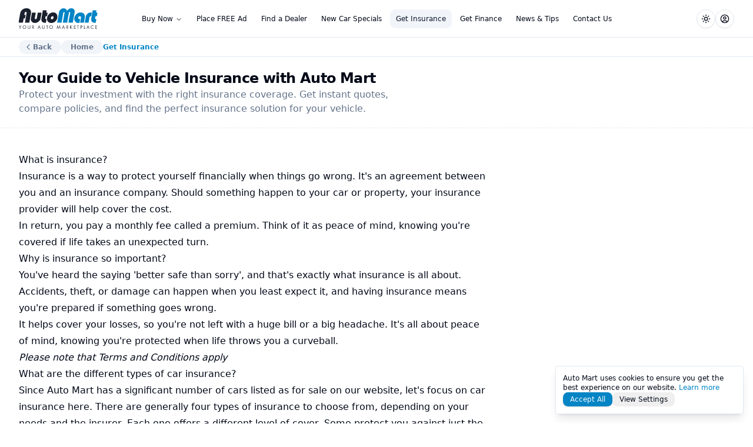

--- FILE ---
content_type: text/html; charset=utf-8
request_url: https://www.automart.co.za/get-insurance
body_size: 17748
content:
<!DOCTYPE html><html lang="en" class="scroll-smooth"><head><meta charSet="utf-8"/><meta name="viewport" content="width=device-width, initial-scale=1"/><meta name="viewport" content="width=device-width, initial-scale=1"/><link rel="stylesheet" href="/_next/static/css/d7b452e5ebc9975f.css" data-precedence="next"/><link rel="stylesheet" href="/_next/static/css/69ad23ec3fd7e004.css" data-precedence="next"/><link rel="preload" as="script" fetchPriority="low" href="/_next/static/chunks/webpack-c69f4e143e4a284f.js"/><script src="/_next/static/chunks/4bd1b696-100b9d70ed4e49c1.js" async=""></script><script src="/_next/static/chunks/1255-c3eac4a11d392a0d.js" async=""></script><script src="/_next/static/chunks/main-app-4dc31a6503970fda.js" async=""></script><script src="/_next/static/chunks/4315-cde329525aaaf3a9.js" async=""></script><script src="/_next/static/chunks/2619-2513e7c69c182d93.js" async=""></script><script src="/_next/static/chunks/464-b4902ed2b7c744cd.js" async=""></script><script src="/_next/static/chunks/7243-637f5774f15f058a.js" async=""></script><script src="/_next/static/chunks/3750-63342188ff949025.js" async=""></script><script src="/_next/static/chunks/7856-a45989e356b6826e.js" async=""></script><script src="/_next/static/chunks/2907-ebf62c21d856476a.js" async=""></script><script src="/_next/static/chunks/3214-19d6f6b5b34c9a20.js" async=""></script><script src="/_next/static/chunks/app/layout-76a264cd8cd97769.js" async=""></script><script src="/_next/static/chunks/app/error-c6333e0ecebdce7d.js" async=""></script><script src="/_next/static/chunks/1356-f846c37e7e0730b9.js" async=""></script><script src="/_next/static/chunks/5376-04a3d57f5f04927f.js" async=""></script><script src="/_next/static/chunks/4105-d77b9aef5658fe56.js" async=""></script><script src="/_next/static/chunks/9683-63dc752f34fd093a.js" async=""></script><script src="/_next/static/chunks/app/get-insurance/page-92a8d91bb01f2f06.js" async=""></script><link rel="preload" href="https://securepubads.g.doubleclick.net/tag/js/gpt.js" as="script"/><meta name="next-size-adjust" content=""/><link rel="icon" href="/favicon.svg" type="image/svg+xml"/><link rel="icon" href="/favicon.ico" sizes="any"/><link rel="apple-touch-icon" href="/apple-touch-icon.png"/><link rel="icon" href="/favicon-light.svg" media="(prefers-color-scheme: light)"/><link rel="icon" href="/favicon-dark.svg" media="(prefers-color-scheme: dark)"/><meta name="theme-color" content="#ffffff"/><script>(self.__next_s=self.__next_s||[]).push(["https://securepubads.g.doubleclick.net/tag/js/gpt.js",{"id":"gpt-loader"}])</script><script src="/_next/static/chunks/polyfills-42372ed130431b0a.js" noModule=""></script></head><body class="__variable_188709 __variable_9a8899 antialiased scroll-smooth min-h-screen"><div hidden=""><!--$?--><template id="B:0"></template><!--/$--></div><noscript><iframe src="https://www.googletagmanager.com/ns.html?id=GTM-NJ36599" height="0" width="0" style="display:none;visibility:hidden"></iframe></noscript><script>((a,b,c,d,e,f,g,h)=>{let i=document.documentElement,j=["light","dark"];function k(b){var c;(Array.isArray(a)?a:[a]).forEach(a=>{let c="class"===a,d=c&&f?e.map(a=>f[a]||a):e;c?(i.classList.remove(...d),i.classList.add(f&&f[b]?f[b]:b)):i.setAttribute(a,b)}),c=b,h&&j.includes(c)&&(i.style.colorScheme=c)}if(d)k(d);else try{let a=localStorage.getItem(b)||c,d=g&&"system"===a?window.matchMedia("(prefers-color-scheme: dark)").matches?"dark":"light":a;k(d)}catch(a){}})("class","theme","system",null,["light","dark"],null,true,true)</script><nav role="navigation" aria-label="Main navigation" class="border-grid bg-background/80 backdrop-blur-lg supports-[backdrop-filter]:bg-background/80 sticky top-0 z-50 border-b h-[--header-height]"><div class="max-w-7xl mx-auto px-4 sm:px-6 lg:px-8 flex items-center justify-between gap-3 h-full"><div class="lg:flex-1 flex gap-2"><a href="/" class="w-[136px] h-[35px]"><svg class="w-[136px] h-[35px]" xmlns="http://www.w3.org/2000/svg" version="1.1" viewBox="0 0 190.08 48.78" height="35px"><g><path class="fill-foreground/90" d="M2.63,45.34l-2.63-4.56h1.03l2.04,3.57,2.06-3.57h1.03l-2.65,4.56v3.44h-.89v-3.44Z"></path><path class="fill-foreground/90" d="M9.07,44.79c0-2.39,1.86-4.14,4.16-4.14s4.16,1.75,4.16,4.14-1.85,4.14-4.16,4.14-4.16-1.76-4.16-4.14ZM9.98,44.79c0,1.83,1.45,3.3,3.25,3.3s3.25-1.46,3.25-3.3-1.45-3.3-3.25-3.3-3.25,1.46-3.25,3.3Z"></path><path class="fill-foreground/90" d="M22.42,45.69c0,.67,0,1.4.64,1.94.32.28.88.46,1.32.46s1-.18,1.32-.46c.64-.54.64-1.27.64-1.94v-4.91h.89v5.15c0,.67-.07,1.32-.5,1.92-.48.66-1.32,1.08-2.34,1.08s-1.86-.42-2.34-1.08c-.43-.6-.5-1.25-.5-1.92v-5.15h.89v4.91Z"></path><path class="fill-foreground/90" d="M33.06,40.78c.54,0,1.34.04,1.94.44.47.31.88.92.88,1.77,0,1.22-.8,2.12-2.02,2.21l2.54,3.57h-1.08l-2.43-3.5h-.23v3.5h-.89v-8h1.28ZM32.66,44.49h.56c1.1,0,1.76-.53,1.76-1.46,0-.44-.13-.89-.64-1.18-.36-.2-.77-.23-1.15-.23h-.54v2.87Z"></path><path class="fill-foreground/90" d="M50,46.53h-3.41l-.96,2.25h-.98l3.68-8.38,3.59,8.38h-.98l-.94-2.25ZM49.65,45.69l-1.34-3.2-1.37,3.2h2.71Z"></path><path class="fill-foreground/90" d="M56.44,45.69c0,.67,0,1.4.64,1.94.32.28.88.46,1.32.46s1-.18,1.32-.46c.64-.54.64-1.27.64-1.94v-4.91h.89v5.15c0,.67-.07,1.32-.5,1.92-.48.66-1.32,1.08-2.34,1.08s-1.86-.42-2.34-1.08c-.43-.6-.5-1.25-.5-1.92v-5.15h.89v4.91Z"></path><path class="fill-foreground/90" d="M67.76,41.62v7.16h-.89v-7.16h-1.94v-.84h4.77v.84h-1.94Z"></path><path class="fill-foreground/90" d="M72.55,44.79c0-2.39,1.86-4.14,4.16-4.14s4.16,1.75,4.16,4.14-1.85,4.14-4.16,4.14-4.16-1.76-4.16-4.14ZM73.46,44.79c0,1.83,1.45,3.3,3.25,3.3s3.25-1.46,3.25-3.3-1.45-3.3-3.25-3.3-3.25,1.46-3.25,3.3Z"></path><path class="fill-foreground/90" d="M90.02,48.78l1.33-8.44,3.07,6.75,3.13-6.76,1.25,8.46h-.91l-.76-5.56-2.72,5.9-2.69-5.9-.79,5.56h-.91Z"></path><path class="fill-foreground/90" d="M107.56,46.53h-3.41l-.96,2.25h-.98l3.68-8.38,3.59,8.38h-.98l-.94-2.25ZM107.22,45.69l-1.34-3.2-1.37,3.2h2.71Z"></path><path class="fill-foreground/90" d="M114.39,40.78c.54,0,1.34.04,1.94.44.47.31.88.92.88,1.77,0,1.22-.8,2.12-2.01,2.21l2.54,3.57h-1.08l-2.43-3.5h-.23v3.5h-.89v-8h1.28ZM114,44.49h.56c1.1,0,1.76-.53,1.76-1.46,0-.44-.13-.89-.64-1.18-.36-.2-.77-.23-1.15-.23h-.54v2.87Z"></path><path class="fill-foreground/90" d="M122.52,44.21l3.41-3.43h1.2l-3.74,3.73,3.86,4.27h-1.22l-3.27-3.67-.23.23v3.44h-.89v-8h.89v3.43Z"></path><path class="fill-foreground/90" d="M135.09,41.62h-3.26v2.38h3.17v.84h-3.17v3.11h3.26v.84h-4.15v-8h4.15v.84Z"></path><path class="fill-foreground/90" d="M141.19,41.62v7.16h-.89v-7.16h-1.94v-.84h4.77v.84h-1.94Z"></path><path class="fill-foreground/90" d="M148.28,40.78c.8,0,1.48.1,2.01.56.59.5.73,1.21.73,1.72,0,1.13-.71,2.24-2.53,2.24h-.78v3.48h-.89v-8h1.45ZM147.72,44.47h.73c1.06,0,1.69-.53,1.69-1.45,0-1.27-1.19-1.39-1.76-1.39h-.66v2.84Z"></path><path class="fill-foreground/90" d="M155.69,40.78v7.16h2.21v.84h-3.09v-8h.89Z"></path><path class="fill-foreground/90" d="M166,46.53h-3.41l-.96,2.25h-.98l3.68-8.38,3.59,8.38h-.98l-.94-2.25ZM165.66,45.69l-1.34-3.2-1.37,3.2h2.71Z"></path><path class="fill-foreground/90" d="M177.42,42.55c-.25-.25-.64-.55-1.04-.74-.42-.19-.91-.31-1.38-.31-1.85,0-3.21,1.49-3.21,3.33,0,2.17,1.76,3.26,3.23,3.26.54,0,1.07-.16,1.49-.37.46-.23.78-.53.92-.67v1.1c-.89.64-1.81.78-2.41.78-2.38,0-4.14-1.8-4.14-4.11s1.79-4.16,4.19-4.16c.48,0,1.4.06,2.36.79v1.1Z"></path><path class="fill-foreground/90" d="M185.69,41.62h-3.26v2.38h3.17v.84h-3.17v3.11h3.26v.84h-4.15v-8h4.15v.84Z"></path></g><g><path class="fill-transparent" d="M79.98,18.93c-.9,0-1.74.33-2.5.98-.71.65-1.15,1.48-1.32,2.47-.2,1.12-.08,2.05.35,2.8.47.68,1.19,1.03,2.15,1.03s1.78-.34,2.54-1.03c.76-.68,1.24-1.59,1.43-2.7.18-1.03.04-1.87-.41-2.54-.46-.67-1.2-1-2.23-1Z"></path><path class="fill-transparent" d="M18.28,13.2l.29-1.63c.34-1.93-.3-2.89-1.92-2.89-.75,0-1.38.26-1.91.79-.53.53-.87,1.23-1.02,2.1l-.69,3.92h3.14l.4-2.28h1.71Z"></path><path class="fill-foreground/90" d="M18.18,0c-3.89,0-7.2,1.14-9.93,3.43-2.73,2.28-4.44,5.37-5.13,9.26L-.7,34.32h10.4l1.84-10.45h3.14l1.48-8.39h-3.14l.69-3.92c.15-.87.49-1.57,1.02-2.1.53-.53,1.17-.79,1.91-.79,1.62,0,2.25.96,1.92,2.89l-.29,1.63-.4,2.28-1.48,8.39-.4,2.28-1.44,8.16h10.4l3.82-21.64c.69-3.92.08-7.01-1.84-9.28-1.92-2.27-4.83-3.4-8.75-3.4Z"></path><path class="fill-foreground/90" d="M42.71,23.5c-.12.68-.45,1.25-.98,1.7s-1.14.68-1.82.68-1.19-.22-1.61-.65c-.35-.47-.47-1.04-.35-1.73l2.29-13.01h-9.05l-2.43,13.76c-.53,2.98.15,5.51,2.04,7.58,1.89,2.07,4.39,3.1,7.5,3.1s5.94-1.06,8.58-3.17c2.64-2.11,4.22-4.62,4.73-7.51l2.43-13.76h-9.05l-2.29,13.01Z"></path><path class="fill-foreground/90" d="M66.13,4.94h-9.05l-3.24,18.37c-.64,3.64-.24,6.4,1.2,8.28,1.44,1.88,3.84,2.82,7.2,2.82l2.11-.09,1.5-8.49h-.56c-1.9,0-2.71-.77-2.44-2.32l.82-4.63h3.4l1.48-8.39h-3.4l.98-5.55Z"></path><path class="fill-foreground/90" d="M81.54,9.84c-3.42,0-6.53,1.23-9.32,3.68-2.8,2.46-4.51,5.46-5.13,9s0,6.54,1.91,8.88c1.9,2.35,4.62,3.52,8.17,3.52s6.62-1.17,9.34-3.5c2.71-2.33,4.38-5.25,5-8.77s0-6.64-1.89-9.12c-1.9-2.47-4.59-3.71-8.07-3.71ZM81.19,25.18c-.76.68-1.6,1.03-2.54,1.03s-1.68-.34-2.15-1.03c-.43-.75-.54-1.68-.35-2.8.18-.99.62-1.82,1.32-2.47.77-.65,1.6-.98,2.5-.98,1.03,0,1.77.33,2.23,1,.46.67.6,1.52.41,2.54-.2,1.12-.68,2.02-1.43,2.7Z"></path><path class="fill-primary" d="M125,.05c-2.83,0-4.98.67-6.46,2.01l-2.68,2.52c-.35.37-.6.68-.77.91-.17.23-.33.47-.5.72-.46-1.24-.9-2.15-1.32-2.7-.42-.56-.8-.98-1.15-1.26l-1.4-1.07c-.74-.37-1.46-.65-2.16-.84s-1.44-.28-2.21-.28c-2.58,0-4.91.9-7.01,2.7-2.09,1.8-3.36,3.96-3.8,6.48l-4.42,25.09h10.4l4.18-23.69c.2-1.12.81-1.68,1.83-1.68.96,0,1.34.58,1.14,1.73l-4.17,23.64h10.35l4.17-23.64c.2-1.15.8-1.73,1.8-1.73s1.39.56,1.2,1.68l-4.18,23.69h10.4l4.42-25.09c.45-2.55-.08-4.72-1.58-6.5-1.5-1.79-3.53-2.68-6.08-2.68Z"></path><path class="fill-primary" d="M146.76,9.93c-3.48,0-6.66,1.24-9.54,3.71-2.88,2.47-4.62,5.46-5.24,8.98s.02,6.33,1.86,8.72c1.84,2.39,4.32,3.59,7.44,3.59.72,0,1.63-.12,2.73-.37l1.58-8.96h-1.04c-.63,0-1.17-.08-1.62-.23-.45-.16-.83-.39-1.16-.7-.61-.68-.82-1.54-.64-2.56.16-.9.61-1.66,1.35-2.28.74-.62,1.58-.93,2.53-.93,1.04,0,1.79.33,2.24.98.45.65.57,1.59.36,2.8l-2.06,11.66h9.05l2.11-11.98c.63-3.57-.02-6.54-1.95-8.88-1.93-2.35-4.6-3.52-7.98-3.52Z"></path><path class="fill-primary" d="M171.17,10.03c-2.92,0-5.53.93-7.83,2.77-2.3,1.85-3.69,4.14-4.17,6.88l-2.58,14.64h9.05l2.3-13.06c.28-1.59,1.41-2.38,3.4-2.38h.61l1.53-8.67c-.18-.03-.47-.09-.85-.19h-1.45Z"></path><path class="fill-primary" d="M185.42,18.89l1.48-8.39h-3.4l.98-5.55h-9.05l-3.24,18.37c-.64,3.64-.24,6.4,1.2,8.28,1.44,1.88,3.84,2.82,7.2,2.82l2.12-.09,1.5-8.49h-.56c-1.9,0-2.71-.77-2.44-2.32l.82-4.63h3.4Z"></path></g></svg></a></div><div class="hidden lg:block"><nav aria-label="Main" data-orientation="horizontal" dir="ltr" class="relative z-10 flex max-w-max flex-1 items-center justify-center"><div style="position:relative"><ul data-orientation="horizontal" class="group flex flex-1 list-none items-center justify-center space-x-1" dir="ltr"><li><button id="radix-_R_26lb_-trigger-radix-_R_1e6lb_" data-state="closed" aria-expanded="false" aria-controls="menu-buy-now" class="group inline-flex h-8 w-max items-center justify-center rounded-md bg-background/0 px-2.5 py-2 text-xs font-medium transition-colors hover:bg-accent hover:text-accent-foreground focus:bg-accent focus:text-accent-foreground focus:outline-none disabled:pointer-events-none disabled:opacity-50 data-[active]:bg-accent/50 data-[state=open]:bg-accent/50 group" aria-haspopup="true" data-radix-collection-item="">Buy Now<!-- --> <svg xmlns="http://www.w3.org/2000/svg" width="24" height="24" viewBox="0 0 24 24" fill="none" stroke="currentColor" stroke-width="2" stroke-linecap="round" stroke-linejoin="round" class="lucide lucide-chevron-down relative top-[1px] ml-1 h-3 w-3 transition duration-300 group-data-[state=open]:rotate-180" aria-hidden="true"><path d="m6 9 6 6 6-6"></path></svg></button></li><a class="group inline-flex h-8 w-max items-center justify-center rounded-md bg-background/0 px-2.5 py-2 text-xs font-medium transition-colors hover:bg-accent hover:text-accent-foreground focus:bg-accent focus:text-accent-foreground focus:outline-none disabled:pointer-events-none disabled:opacity-50 data-[active]:bg-accent/50 data-[state=open]:bg-accent/50" data-radix-collection-item="" href="/place-an-online-advert">Place FREE Ad</a><a class="group inline-flex h-8 w-max items-center justify-center rounded-md bg-background/0 px-2.5 py-2 text-xs font-medium transition-colors hover:bg-accent hover:text-accent-foreground focus:bg-accent focus:text-accent-foreground focus:outline-none disabled:pointer-events-none disabled:opacity-50 data-[active]:bg-accent/50 data-[state=open]:bg-accent/50" data-radix-collection-item="" href="/dealers">Find a Dealer</a><a class="group inline-flex h-8 w-max items-center justify-center rounded-md bg-background/0 px-2.5 py-2 text-xs font-medium transition-colors hover:bg-accent hover:text-accent-foreground focus:bg-accent focus:text-accent-foreground focus:outline-none disabled:pointer-events-none disabled:opacity-50 data-[active]:bg-accent/50 data-[state=open]:bg-accent/50" data-radix-collection-item="" href="/new-car-specials">New Car Specials</a><a class="group inline-flex h-8 w-max items-center justify-center rounded-md px-2.5 py-2 text-xs font-medium transition-colors hover:bg-accent hover:text-accent-foreground focus:bg-accent focus:text-accent-foreground focus:outline-none disabled:pointer-events-none disabled:opacity-50 data-[active]:bg-accent/50 data-[state=open]:bg-accent/50 bg-accent text-accent-foreground" data-radix-collection-item="" href="/get-insurance">Get Insurance</a><a class="group inline-flex h-8 w-max items-center justify-center rounded-md bg-background/0 px-2.5 py-2 text-xs font-medium transition-colors hover:bg-accent hover:text-accent-foreground focus:bg-accent focus:text-accent-foreground focus:outline-none disabled:pointer-events-none disabled:opacity-50 data-[active]:bg-accent/50 data-[state=open]:bg-accent/50" data-radix-collection-item="" href="/finance-calculator">Get Finance</a><a class="group inline-flex h-8 w-max items-center justify-center rounded-md bg-background/0 px-2.5 py-2 text-xs font-medium transition-colors hover:bg-accent hover:text-accent-foreground focus:bg-accent focus:text-accent-foreground focus:outline-none disabled:pointer-events-none disabled:opacity-50 data-[active]:bg-accent/50 data-[state=open]:bg-accent/50" data-radix-collection-item="" href="/blog">News &amp; Tips</a><a class="group inline-flex h-8 w-max items-center justify-center rounded-md bg-background/0 px-2.5 py-2 text-xs font-medium transition-colors hover:bg-accent hover:text-accent-foreground focus:bg-accent focus:text-accent-foreground focus:outline-none disabled:pointer-events-none disabled:opacity-50 data-[active]:bg-accent/50 data-[state=open]:bg-accent/50" data-radix-collection-item="" href="/contact-us">Contact Us</a></ul></div><div class="absolute left-0 top-full flex justify-center"></div></nav></div><div class="flex items-center justify-end lg:flex-1 gap-1.5"><button class="inline-flex items-center justify-center gap-2 whitespace-nowrap rounded-full text-xs font-medium transition-colors focus-visible:outline-none focus-visible:ring-1 focus-visible:ring-ring disabled:pointer-events-none disabled:opacity-50 [&amp;_svg]:pointer-events-none [&amp;_svg]:size-4 [&amp;_svg]:shrink-0 border border-input bg-background shadow-sm hover:bg-accent hover:text-accent-foreground h-10 w-10 lg:h-8 lg:w-8" type="button" id="radix-_R_76lb_" aria-haspopup="menu" aria-expanded="false" data-state="closed"><svg xmlns="http://www.w3.org/2000/svg" width="24" height="24" viewBox="0 0 24 24" fill="none" stroke="currentColor" stroke-width="2" stroke-linecap="round" stroke-linejoin="round" class="lucide lucide-sun h-[1.2rem] w-[1.2rem] rotate-0 scale-100 transition-all dark:-rotate-90 dark:scale-0"><circle cx="12" cy="12" r="4"></circle><path d="M12 2v2"></path><path d="M12 20v2"></path><path d="m4.93 4.93 1.41 1.41"></path><path d="m17.66 17.66 1.41 1.41"></path><path d="M2 12h2"></path><path d="M20 12h2"></path><path d="m6.34 17.66-1.41 1.41"></path><path d="m19.07 4.93-1.41 1.41"></path></svg><svg xmlns="http://www.w3.org/2000/svg" width="24" height="24" viewBox="0 0 24 24" fill="none" stroke="currentColor" stroke-width="2" stroke-linecap="round" stroke-linejoin="round" class="lucide lucide-moon absolute h-[1.2rem] w-[1.2rem] rotate-90 scale-0 transition-all dark:rotate-0 dark:scale-100"><path d="M12 3a6 6 0 0 0 9 9 9 9 0 1 1-9-9Z"></path></svg><span class="sr-only">Toggle theme</span></button><button class="inline-flex items-center justify-center gap-2 whitespace-nowrap rounded-full text-xs font-medium transition-colors focus-visible:outline-none focus-visible:ring-1 focus-visible:ring-ring disabled:pointer-events-none disabled:opacity-50 [&amp;_svg]:pointer-events-none [&amp;_svg]:size-4 [&amp;_svg]:shrink-0 border border-input bg-background shadow-sm hover:bg-accent hover:text-accent-foreground h-10 w-10 lg:h-8 lg:w-8" type="button" id="radix-_R_b6lb_" aria-haspopup="menu" aria-expanded="false" data-state="closed"><svg xmlns="http://www.w3.org/2000/svg" width="24" height="24" viewBox="0 0 24 24" fill="none" stroke="currentColor" stroke-width="2" stroke-linecap="round" stroke-linejoin="round" class="lucide lucide-circle-user"><circle cx="12" cy="12" r="10"></circle><circle cx="12" cy="10" r="3"></circle><path d="M7 20.662V19a2 2 0 0 1 2-2h6a2 2 0 0 1 2 2v1.662"></path></svg></button><button class="inline-flex items-center justify-center gap-2 whitespace-nowrap rounded-full text-xs font-medium transition-colors focus-visible:outline-none focus-visible:ring-1 focus-visible:ring-ring disabled:pointer-events-none disabled:opacity-50 [&amp;_svg]:pointer-events-none [&amp;_svg]:size-4 [&amp;_svg]:shrink-0 border border-input bg-background shadow-sm hover:bg-accent hover:text-accent-foreground h-10 w-10 lg:h-8 lg:w-8 lg:hidden" type="button" aria-haspopup="dialog" aria-expanded="false" aria-controls="radix-_R_f6lb_" data-state="closed"><svg xmlns="http://www.w3.org/2000/svg" width="24" height="24" viewBox="0 0 24 24" fill="none" stroke="currentColor" stroke-width="2" stroke-linecap="round" stroke-linejoin="round" class="lucide lucide-menu"><line x1="4" x2="20" y1="12" y2="12"></line><line x1="4" x2="20" y1="6" y2="6"></line><line x1="4" x2="20" y1="18" y2="18"></line></svg></button></div></div></nav><script id="bc-get-insurance" type="application/ld+json">{"@context":"https://schema.org","@type":"BreadcrumbList","itemListElement":[{"@type":"ListItem","position":1,"name":"Get Insurance","item":"https://www.automart.co.za/get-insurance"}]}</script><div class="bg-background border-b min-h-[33px] py-1 undefined"><div class="mx-auto max-w-7xl px-4 sm:px-6 lg:px-8 blog-bc-spacing"><nav aria-label="breadcrumb"><ol class="items-center break-words text-xs font-semibold sm:gap-2.5 w-full overflow-x-auto flex flex-nowrap gap-2 text-muted-foreground [scrollbar-width:none] [-ms-overflow-style:none] [&amp;::-webkit-scrollbar]:hidden whitespace-nowrap pe-2"><button class="transition-colors hover:text-foreground rounded-full bg-muted ps-2 pe-4 py-3 lg:py-1 flex gap-0.5 items-center"><svg xmlns="http://www.w3.org/2000/svg" width="24" height="24" viewBox="0 0 24 24" fill="none" stroke="currentColor" stroke-width="2" stroke-linecap="round" stroke-linejoin="round" class="lucide lucide-chevron-left w-4 h-4"><path d="m15 18-6-6 6-6"></path></svg>Back</button><li class="inline-flex items-center gap-1.5"><a class="transition-colors hover:text-foreground rounded-full bg-muted px-4 py-3 lg:py-1" href="/">Home</a></li><li class="inline-flex items-center gap-1.5"><span role="link" aria-disabled="true" aria-current="page" class="font-semibold text-primary">Get Insurance</span></li></ol></nav></div></div><header class="border-b border-dashed"><div class="mx-auto max-w-7xl px-4 sm:px-6 lg:px-8 py-5"><div class="flex flex-col items-start gap-1"><h1 class="text-2xl font-bold tracking-tight">Your Guide to Vehicle Insurance with Auto Mart</h1><p class="max-w-2xl text-muted-foreground">Protect your investment with the right insurance coverage. Get instant quotes, compare policies, and find the perfect insurance solution for your vehicle.</p></div></div></header><section class="py-10"><div class="mx-auto max-w-7xl px-4 sm:px-6 lg:px-8"><div class="grid grid-cols-1 lg:grid-cols-3 gap-10"><div class="flex flex-col gap-10 lg:col-span-2"><div class="prose max-w-none"><h2>What is insurance?</h2><p>Insurance is a way to protect yourself financially when things go wrong. It&#x27;s an agreement between you and an insurance company. Should something happen to your car or property, your insurance provider will help cover the cost.</p><p>In return, you pay a monthly fee called a premium. Think of it as peace of mind, knowing you&#x27;re covered if life takes an unexpected turn.</p><h2>Why is insurance so important?</h2><p>You&#x27;ve heard the saying &#x27;better safe than sorry&#x27;, and that&#x27;s exactly what insurance is all about. Accidents, theft, or damage can happen when you least expect it, and having insurance means you&#x27;re prepared if something goes wrong.</p><p>It helps cover your losses, so you&#x27;re not left with a huge bill or a big headache. It&#x27;s all about peace of mind, knowing you&#x27;re protected when life throws you a curveball.</p><p><i>Please note that Terms and Conditions apply</i></p><h2>What are the different types of car insurance?</h2><p>Since Auto Mart has a significant number of cars listed as for sale on our website, let&#x27;s focus on car insurance here. There are generally four types of insurance to choose from, depending on your needs and the insurer. Each one offers a different level of cover. Some protect you against just the basics, while others give you complete peace of mind. Keep in mind that details can vary from one insurer to another, so it&#x27;s always a good idea to check directly with them to see what&#x27;s included.</p><h3>Comprehensive Car Insurance</h3><p>Comprehensive Car Insurance provides the widest cover and includes theft and hijacking cover, damages due to accidents, fires and explosions, and damages caused by natural disasters like hail and floods. It can also cover a range of other things, such as your car&#x27;s glass, liability to other parties as a result of an accident, rims/mags, your car&#x27;s radio, and much more.</p><h3>Third Party, Fire, and Theft Insurance</h3><p>Third Party Fire and Theft Insurance covers you for damages you may cause to someone else&#x27;s vehicle, accidental death or injuries of third parties involved in the same accident, and attempted theft, theft or hijacking of your vehicle. It also covers damages to your vehicle caused by fire, lightning or explosions.</p><h3>Third Party Only Insurance</h3><p>Third Party Only Insurance is the cheapest type of insurance but only covers damage you may cause to someone else&#x27;s vehicle, as well as the accidental death or injuries of third parties involved in the same accident. Third Party Only Insurance does not cover the loss or damages of your own vehicle.</p><h3>Pay-as-You-Drive Insurance</h3><p>Pay-as-You-Drive Insurance is a type of insurance where your premiums are based on how much and how safely you drive. Instead of paying a fixed rate, you&#x27;re charged according to distance travelled, driving habits, or both. It&#x27;s an ideal option to consider for occasional drivers.</p><h2>Auto Mart also lists light commercial vehicles and leisure-related items. Can those be insured as well?</h2><p>Yes, these items can all be insured and we&#x27;d like to encourage you to get in touch with insurance providers to find out how they can assist you with this.</p><h2>What is listed on Auto Mart that you suggest needs insurance?</h2><p>The short answer is everything short of spares. The longer answer is cars, bikes, bakkies, light commercial vehicles, and leisure items. These should all be insured.</p><h2>What is the difference between the market value and retail value of my car?</h2><ul><li><strong>Market Value:</strong> This is the average value of your car based on what it would likely sell for on the open market. It&#x27;s somewhere between what the dealer would pay you (trade-in) and what they&#x27;d like to sell it for. It&#x27;s usually a bit lower than the retail value.</li><li><strong>Retail Value:</strong> This is what a car dealer would likely sell your car for. It&#x27;s the closest estimate to what it would cost to replace your car with a similar one in today&#x27;s market.</li></ul><h2>What are the main factors that influence my insurance premium?</h2><p>Your car insurance premium isn&#x27;t just some random number, it&#x27;s based on several things that help insurers calculate your risk. Some of the key factors include:</p><ul><li><strong>Your age and driving experience:</strong> Younger or less experienced drivers often pay more.</li><li><strong>Where you live:</strong> Areas with high crime or accident rates can lead to higher premiums.</li><li><strong>The type of car you drive:</strong> Expensive, high-performance, or commonly stolen vehicles usually cost more to insure.</li><li><strong>Your claims history:</strong> If you&#x27;ve claimed often in the past, your premium may be higher.</li><li><strong>How you use your car:</strong> Cars used for business or long daily commutes may carry more risk.</li><li><strong>Security features:</strong> Alarms, trackers, or secure parking can help lower your premium.</li><li><strong>Type of cover chosen:</strong> Comprehensive insurance generally costs more than third-party-only options.</li></ul><h2>What is excess?</h2><p>Excess is the amount you&#x27;ll need to pay out of your own pocket when you make an insurance claim. Think of it as your share of the cost before your insurer covers the rest. The exact amount is agreed upon when you take out your policy, and it can vary depending on the insurer and type of cover. Just remember, each insurance company has its own terms and conditions, so always double-check the details when signing up.</p><p><em>*Disclaimer: The information above is meant to be a general guide and certain answers will differ from insurer to insurer.</em></p></div></div><div></div></div></div></section><!--$?--><template id="B:1"></template><!--/$--><footer class="border-t py-10"><div class="max-w-7xl mx-auto px-4 sm:px-6 lg:px-8"><div class="grid grid-cols-1 md:grid-cols-3 gap-2 lg:gap-8"><div class=""><div data-state="closed"><button type="button" aria-controls="radix-_R_5elb_" aria-expanded="false" data-state="closed" class="flex md:hidden font-bold text-sm w-full justify-between items-center py-2.5">Partner sites <svg xmlns="http://www.w3.org/2000/svg" width="24" height="24" viewBox="0 0 24 24" fill="none" stroke="currentColor" stroke-width="2" stroke-linecap="round" stroke-linejoin="round" class="lucide lucide-chevron-down w-4 h-4"><path d="m6 9 6 6 6-6"></path></svg></button><div data-state="closed" id="radix-_R_5elb_" hidden=""></div></div></div><div class=""><div data-state="closed"><button type="button" aria-controls="radix-_R_9elb_" aria-expanded="false" data-state="closed" class="flex md:hidden font-bold text-sm w-full justify-between items-center py-2">Policies <svg xmlns="http://www.w3.org/2000/svg" width="24" height="24" viewBox="0 0 24 24" fill="none" stroke="currentColor" stroke-width="2" stroke-linecap="round" stroke-linejoin="round" class="lucide lucide-chevron-down w-4 h-4"><path d="m6 9 6 6 6-6"></path></svg></button><div data-state="closed" id="radix-_R_9elb_" hidden=""></div></div></div><div class=""><div data-state="closed"><button type="button" aria-controls="radix-_R_delb_" aria-expanded="false" data-state="closed" class="flex md:hidden font-bold text-sm w-full justify-between items-center py-2">General <svg xmlns="http://www.w3.org/2000/svg" width="24" height="24" viewBox="0 0 24 24" fill="none" stroke="currentColor" stroke-width="2" stroke-linecap="round" stroke-linejoin="round" class="lucide lucide-chevron-down w-4 h-4"><path d="m6 9 6 6 6-6"></path></svg></button><div data-state="closed" id="radix-_R_delb_" hidden=""></div></div></div></div></div></footer><footer class="border-t py-10"><div class="mx-auto max-w-7xl px-6 lg:px-8"><a href="/"><div class="w-[136px] h-[35px] mx-auto"><svg class="w-[136px] h-[35px]" xmlns="http://www.w3.org/2000/svg" version="1.1" viewBox="0 0 190.08 48.78" height="35px"><g><path class="fill-foreground/90" d="M2.63,45.34l-2.63-4.56h1.03l2.04,3.57,2.06-3.57h1.03l-2.65,4.56v3.44h-.89v-3.44Z"></path><path class="fill-foreground/90" d="M9.07,44.79c0-2.39,1.86-4.14,4.16-4.14s4.16,1.75,4.16,4.14-1.85,4.14-4.16,4.14-4.16-1.76-4.16-4.14ZM9.98,44.79c0,1.83,1.45,3.3,3.25,3.3s3.25-1.46,3.25-3.3-1.45-3.3-3.25-3.3-3.25,1.46-3.25,3.3Z"></path><path class="fill-foreground/90" d="M22.42,45.69c0,.67,0,1.4.64,1.94.32.28.88.46,1.32.46s1-.18,1.32-.46c.64-.54.64-1.27.64-1.94v-4.91h.89v5.15c0,.67-.07,1.32-.5,1.92-.48.66-1.32,1.08-2.34,1.08s-1.86-.42-2.34-1.08c-.43-.6-.5-1.25-.5-1.92v-5.15h.89v4.91Z"></path><path class="fill-foreground/90" d="M33.06,40.78c.54,0,1.34.04,1.94.44.47.31.88.92.88,1.77,0,1.22-.8,2.12-2.02,2.21l2.54,3.57h-1.08l-2.43-3.5h-.23v3.5h-.89v-8h1.28ZM32.66,44.49h.56c1.1,0,1.76-.53,1.76-1.46,0-.44-.13-.89-.64-1.18-.36-.2-.77-.23-1.15-.23h-.54v2.87Z"></path><path class="fill-foreground/90" d="M50,46.53h-3.41l-.96,2.25h-.98l3.68-8.38,3.59,8.38h-.98l-.94-2.25ZM49.65,45.69l-1.34-3.2-1.37,3.2h2.71Z"></path><path class="fill-foreground/90" d="M56.44,45.69c0,.67,0,1.4.64,1.94.32.28.88.46,1.32.46s1-.18,1.32-.46c.64-.54.64-1.27.64-1.94v-4.91h.89v5.15c0,.67-.07,1.32-.5,1.92-.48.66-1.32,1.08-2.34,1.08s-1.86-.42-2.34-1.08c-.43-.6-.5-1.25-.5-1.92v-5.15h.89v4.91Z"></path><path class="fill-foreground/90" d="M67.76,41.62v7.16h-.89v-7.16h-1.94v-.84h4.77v.84h-1.94Z"></path><path class="fill-foreground/90" d="M72.55,44.79c0-2.39,1.86-4.14,4.16-4.14s4.16,1.75,4.16,4.14-1.85,4.14-4.16,4.14-4.16-1.76-4.16-4.14ZM73.46,44.79c0,1.83,1.45,3.3,3.25,3.3s3.25-1.46,3.25-3.3-1.45-3.3-3.25-3.3-3.25,1.46-3.25,3.3Z"></path><path class="fill-foreground/90" d="M90.02,48.78l1.33-8.44,3.07,6.75,3.13-6.76,1.25,8.46h-.91l-.76-5.56-2.72,5.9-2.69-5.9-.79,5.56h-.91Z"></path><path class="fill-foreground/90" d="M107.56,46.53h-3.41l-.96,2.25h-.98l3.68-8.38,3.59,8.38h-.98l-.94-2.25ZM107.22,45.69l-1.34-3.2-1.37,3.2h2.71Z"></path><path class="fill-foreground/90" d="M114.39,40.78c.54,0,1.34.04,1.94.44.47.31.88.92.88,1.77,0,1.22-.8,2.12-2.01,2.21l2.54,3.57h-1.08l-2.43-3.5h-.23v3.5h-.89v-8h1.28ZM114,44.49h.56c1.1,0,1.76-.53,1.76-1.46,0-.44-.13-.89-.64-1.18-.36-.2-.77-.23-1.15-.23h-.54v2.87Z"></path><path class="fill-foreground/90" d="M122.52,44.21l3.41-3.43h1.2l-3.74,3.73,3.86,4.27h-1.22l-3.27-3.67-.23.23v3.44h-.89v-8h.89v3.43Z"></path><path class="fill-foreground/90" d="M135.09,41.62h-3.26v2.38h3.17v.84h-3.17v3.11h3.26v.84h-4.15v-8h4.15v.84Z"></path><path class="fill-foreground/90" d="M141.19,41.62v7.16h-.89v-7.16h-1.94v-.84h4.77v.84h-1.94Z"></path><path class="fill-foreground/90" d="M148.28,40.78c.8,0,1.48.1,2.01.56.59.5.73,1.21.73,1.72,0,1.13-.71,2.24-2.53,2.24h-.78v3.48h-.89v-8h1.45ZM147.72,44.47h.73c1.06,0,1.69-.53,1.69-1.45,0-1.27-1.19-1.39-1.76-1.39h-.66v2.84Z"></path><path class="fill-foreground/90" d="M155.69,40.78v7.16h2.21v.84h-3.09v-8h.89Z"></path><path class="fill-foreground/90" d="M166,46.53h-3.41l-.96,2.25h-.98l3.68-8.38,3.59,8.38h-.98l-.94-2.25ZM165.66,45.69l-1.34-3.2-1.37,3.2h2.71Z"></path><path class="fill-foreground/90" d="M177.42,42.55c-.25-.25-.64-.55-1.04-.74-.42-.19-.91-.31-1.38-.31-1.85,0-3.21,1.49-3.21,3.33,0,2.17,1.76,3.26,3.23,3.26.54,0,1.07-.16,1.49-.37.46-.23.78-.53.92-.67v1.1c-.89.64-1.81.78-2.41.78-2.38,0-4.14-1.8-4.14-4.11s1.79-4.16,4.19-4.16c.48,0,1.4.06,2.36.79v1.1Z"></path><path class="fill-foreground/90" d="M185.69,41.62h-3.26v2.38h3.17v.84h-3.17v3.11h3.26v.84h-4.15v-8h4.15v.84Z"></path></g><g><path class="fill-transparent" d="M79.98,18.93c-.9,0-1.74.33-2.5.98-.71.65-1.15,1.48-1.32,2.47-.2,1.12-.08,2.05.35,2.8.47.68,1.19,1.03,2.15,1.03s1.78-.34,2.54-1.03c.76-.68,1.24-1.59,1.43-2.7.18-1.03.04-1.87-.41-2.54-.46-.67-1.2-1-2.23-1Z"></path><path class="fill-transparent" d="M18.28,13.2l.29-1.63c.34-1.93-.3-2.89-1.92-2.89-.75,0-1.38.26-1.91.79-.53.53-.87,1.23-1.02,2.1l-.69,3.92h3.14l.4-2.28h1.71Z"></path><path class="fill-foreground/90" d="M18.18,0c-3.89,0-7.2,1.14-9.93,3.43-2.73,2.28-4.44,5.37-5.13,9.26L-.7,34.32h10.4l1.84-10.45h3.14l1.48-8.39h-3.14l.69-3.92c.15-.87.49-1.57,1.02-2.1.53-.53,1.17-.79,1.91-.79,1.62,0,2.25.96,1.92,2.89l-.29,1.63-.4,2.28-1.48,8.39-.4,2.28-1.44,8.16h10.4l3.82-21.64c.69-3.92.08-7.01-1.84-9.28-1.92-2.27-4.83-3.4-8.75-3.4Z"></path><path class="fill-foreground/90" d="M42.71,23.5c-.12.68-.45,1.25-.98,1.7s-1.14.68-1.82.68-1.19-.22-1.61-.65c-.35-.47-.47-1.04-.35-1.73l2.29-13.01h-9.05l-2.43,13.76c-.53,2.98.15,5.51,2.04,7.58,1.89,2.07,4.39,3.1,7.5,3.1s5.94-1.06,8.58-3.17c2.64-2.11,4.22-4.62,4.73-7.51l2.43-13.76h-9.05l-2.29,13.01Z"></path><path class="fill-foreground/90" d="M66.13,4.94h-9.05l-3.24,18.37c-.64,3.64-.24,6.4,1.2,8.28,1.44,1.88,3.84,2.82,7.2,2.82l2.11-.09,1.5-8.49h-.56c-1.9,0-2.71-.77-2.44-2.32l.82-4.63h3.4l1.48-8.39h-3.4l.98-5.55Z"></path><path class="fill-foreground/90" d="M81.54,9.84c-3.42,0-6.53,1.23-9.32,3.68-2.8,2.46-4.51,5.46-5.13,9s0,6.54,1.91,8.88c1.9,2.35,4.62,3.52,8.17,3.52s6.62-1.17,9.34-3.5c2.71-2.33,4.38-5.25,5-8.77s0-6.64-1.89-9.12c-1.9-2.47-4.59-3.71-8.07-3.71ZM81.19,25.18c-.76.68-1.6,1.03-2.54,1.03s-1.68-.34-2.15-1.03c-.43-.75-.54-1.68-.35-2.8.18-.99.62-1.82,1.32-2.47.77-.65,1.6-.98,2.5-.98,1.03,0,1.77.33,2.23,1,.46.67.6,1.52.41,2.54-.2,1.12-.68,2.02-1.43,2.7Z"></path><path class="fill-primary" d="M125,.05c-2.83,0-4.98.67-6.46,2.01l-2.68,2.52c-.35.37-.6.68-.77.91-.17.23-.33.47-.5.72-.46-1.24-.9-2.15-1.32-2.7-.42-.56-.8-.98-1.15-1.26l-1.4-1.07c-.74-.37-1.46-.65-2.16-.84s-1.44-.28-2.21-.28c-2.58,0-4.91.9-7.01,2.7-2.09,1.8-3.36,3.96-3.8,6.48l-4.42,25.09h10.4l4.18-23.69c.2-1.12.81-1.68,1.83-1.68.96,0,1.34.58,1.14,1.73l-4.17,23.64h10.35l4.17-23.64c.2-1.15.8-1.73,1.8-1.73s1.39.56,1.2,1.68l-4.18,23.69h10.4l4.42-25.09c.45-2.55-.08-4.72-1.58-6.5-1.5-1.79-3.53-2.68-6.08-2.68Z"></path><path class="fill-primary" d="M146.76,9.93c-3.48,0-6.66,1.24-9.54,3.71-2.88,2.47-4.62,5.46-5.24,8.98s.02,6.33,1.86,8.72c1.84,2.39,4.32,3.59,7.44,3.59.72,0,1.63-.12,2.73-.37l1.58-8.96h-1.04c-.63,0-1.17-.08-1.62-.23-.45-.16-.83-.39-1.16-.7-.61-.68-.82-1.54-.64-2.56.16-.9.61-1.66,1.35-2.28.74-.62,1.58-.93,2.53-.93,1.04,0,1.79.33,2.24.98.45.65.57,1.59.36,2.8l-2.06,11.66h9.05l2.11-11.98c.63-3.57-.02-6.54-1.95-8.88-1.93-2.35-4.6-3.52-7.98-3.52Z"></path><path class="fill-primary" d="M171.17,10.03c-2.92,0-5.53.93-7.83,2.77-2.3,1.85-3.69,4.14-4.17,6.88l-2.58,14.64h9.05l2.3-13.06c.28-1.59,1.41-2.38,3.4-2.38h.61l1.53-8.67c-.18-.03-.47-.09-.85-.19h-1.45Z"></path><path class="fill-primary" d="M185.42,18.89l1.48-8.39h-3.4l.98-5.55h-9.05l-3.24,18.37c-.64,3.64-.24,6.4,1.2,8.28,1.44,1.88,3.84,2.82,7.2,2.82l2.12-.09,1.5-8.49h-.56c-1.9,0-2.71-.77-2.44-2.32l.82-4.63h3.4Z"></path></g></svg></div></a></div><div class="mx-auto max-w-7xl px-6 md:flex md:items-center md:justify-between lg:px-8 pt-10"><div class="flex justify-center gap-x-6 md:order-2"><a target="_blank" rel="nofollow noopener" class="text-muted-foreground hover:text-foreground" href="https://www.facebook.com/pages/Automart/177555348921723"><svg xmlns="http://www.w3.org/2000/svg" viewBox="0 0 512 512" fill="currentColor" class="h-6 w-6 flex-shrink-0"><path d="M512 256C512 114.6 397.4 0 256 0S0 114.6 0 256C0 376 82.7 476.8 194.2 504.5V334.2H141.4V256h52.8V222.3c0-87.1 39.4-127.5 125-127.5c16.2 0 44.2 3.2 55.7 6.4V172c-6-.6-16.5-1-29.6-1c-42 0-58.2 15.9-58.2 57.2V256h83.6l-14.4 78.2H287V510.1C413.8 494.8 512 386.9 512 256h0z"></path></svg></a><a target="_blank" rel="nofollow noopener" class="text-muted-foreground hover:text-foreground" href="https://twitter.com/automartSA"><svg xmlns="http://www.w3.org/2000/svg" viewBox="0 0 512 512" fill="currentColor" class="h-6 w-6 flex-shrink-0"><path d="M389.2 48h70.6L305.6 224.2 487 464H345L233.7 318.6 106.5 464H35.8L200.7 275.5 26.8 48H172.4L272.9 180.9 389.2 48zM364.4 421.8h39.1L151.1 88h-42L364.4 421.8z"></path></svg></a><a target="_blank" rel="nofollow noopener" class="text-muted-foreground hover:text-foreground" href="https://www.linkedin.com/showcase/auto-mart-south-africa/"><svg xmlns="http://www.w3.org/2000/svg" viewBox="0 0 448 512" fill="currentColor" class="h-6 w-6 flex-shrink-0"><path d="M100.3 448H7.4V148.9h92.9zM53.8 108.1C24.1 108.1 0 83.5 0 53.8a53.8 53.8 0 0 1 107.6 0c0 29.7-24.1 54.3-53.8 54.3zM447.9 448h-92.7V302.4c0-34.7-.7-79.2-48.3-79.2-48.3 0-55.7 37.7-55.7 76.7V448h-92.8V148.9h89.1v40.8h1.3c12.4-23.5 42.7-48.3 87.9-48.3 94 0 111.3 61.9 111.3 142.3V448z"></path></svg></a></div><p class="mt-8 text-center text-xs text-muted-foreground md:order-1 md:mt-0">Powered by Auto Mart. Copyright © Junk Mail Publishing (PTY) LTD. <!-- -->2026<!-- -->, all rights reserved.</p></div></footer><section aria-label="Notifications alt+T" tabindex="-1" aria-live="polite" aria-relevant="additions text" aria-atomic="false"></section><script>requestAnimationFrame(function(){$RT=performance.now()});</script><script src="/_next/static/chunks/webpack-c69f4e143e4a284f.js" id="_R_" async=""></script><div hidden id="S:1"></div><script>$RB=[];$RV=function(a){$RT=performance.now();for(var b=0;b<a.length;b+=2){var c=a[b],e=a[b+1];null!==e.parentNode&&e.parentNode.removeChild(e);var f=c.parentNode;if(f){var g=c.previousSibling,h=0;do{if(c&&8===c.nodeType){var d=c.data;if("/$"===d||"/&"===d)if(0===h)break;else h--;else"$"!==d&&"$?"!==d&&"$~"!==d&&"$!"!==d&&"&"!==d||h++}d=c.nextSibling;f.removeChild(c);c=d}while(c);for(;e.firstChild;)f.insertBefore(e.firstChild,c);g.data="$";g._reactRetry&&requestAnimationFrame(g._reactRetry)}}a.length=0};
$RC=function(a,b){if(b=document.getElementById(b))(a=document.getElementById(a))?(a.previousSibling.data="$~",$RB.push(a,b),2===$RB.length&&("number"!==typeof $RT?requestAnimationFrame($RV.bind(null,$RB)):(a=performance.now(),setTimeout($RV.bind(null,$RB),2300>a&&2E3<a?2300-a:$RT+300-a)))):b.parentNode.removeChild(b)};$RC("B:1","S:1")</script><title>Auto Mart&#x27;s Vehicle Insurance Guide | Tips &amp; Info</title><meta name="description" content="Explore Auto Mart&#x27;s vehicle insurance guide for clear, practical advice on coverage, policies, and what to consider before you insure your ride."/><meta name="robots" content="index"/><meta name="twitter:url" content="https://www.automart.co.za/get-insurance"/><link rel="canonical" href="https://www.automart.co.za/get-insurance"/><meta property="og:title" content="Auto Mart&#x27;s Vehicle Insurance Guide | Tips &amp; Info"/><meta property="og:description" content="Explore Auto Mart&#x27;s vehicle insurance guide for clear, practical advice on coverage, policies, and what to consider before you insure your ride."/><meta property="og:url" content="https://www.automart.co.za/get-insurance"/><meta property="og:site_name" content="Auto Mart"/><meta property="og:locale" content="en_ZA"/><meta property="og:image" content="https://www.automart.co.za/automart-social.png"/><meta property="og:type" content="website"/><meta name="twitter:card" content="summary"/><meta name="twitter:site" content="@AutomartSA"/><meta name="twitter:creator" content="@AutomartSA"/><meta name="twitter:title" content="Auto Mart&#x27;s Vehicle Insurance Guide | Tips &amp; Info"/><meta name="twitter:description" content="Explore Auto Mart&#x27;s vehicle insurance guide for clear, practical advice on coverage, policies, and what to consider before you insure your ride."/><meta name="twitter:image" content="https://www.automart.co.za/automart-social.png"/><div hidden id="S:0"></div><script>$RC("B:0","S:0")</script><script>(self.__next_f=self.__next_f||[]).push([0])</script><script>self.__next_f.push([1,"1:\"$Sreact.fragment\"\n2:I[41402,[\"4315\",\"static/chunks/4315-cde329525aaaf3a9.js\",\"2619\",\"static/chunks/2619-2513e7c69c182d93.js\",\"464\",\"static/chunks/464-b4902ed2b7c744cd.js\",\"7243\",\"static/chunks/7243-637f5774f15f058a.js\",\"3750\",\"static/chunks/3750-63342188ff949025.js\",\"7856\",\"static/chunks/7856-a45989e356b6826e.js\",\"2907\",\"static/chunks/2907-ebf62c21d856476a.js\",\"3214\",\"static/chunks/3214-19d6f6b5b34c9a20.js\",\"7177\",\"static/chunks/app/layout-76a264cd8cd97769.js\"],\"\"]\n3:I[59965,[\"4315\",\"static/chunks/4315-cde329525aaaf3a9.js\",\"2619\",\"static/chunks/2619-2513e7c69c182d93.js\",\"464\",\"static/chunks/464-b4902ed2b7c744cd.js\",\"7243\",\"static/chunks/7243-637f5774f15f058a.js\",\"3750\",\"static/chunks/3750-63342188ff949025.js\",\"7856\",\"static/chunks/7856-a45989e356b6826e.js\",\"2907\",\"static/chunks/2907-ebf62c21d856476a.js\",\"3214\",\"static/chunks/3214-19d6f6b5b34c9a20.js\",\"7177\",\"static/chunks/app/layout-76a264cd8cd97769.js\"],\"default\"]\n4:I[5379,[\"4315\",\"static/chunks/4315-cde329525aaaf3a9.js\",\"2619\",\"static/chunks/2619-2513e7c69c182d93.js\",\"464\",\"static/chunks/464-b4902ed2b7c744cd.js\",\"7243\",\"static/chunks/7243-637f5774f15f058a.js\",\"3750\",\"static/chunks/3750-63342188ff949025.js\",\"7856\",\"static/chunks/7856-a45989e356b6826e.js\",\"2907\",\"static/chunks/2907-ebf62c21d856476a.js\",\"3214\",\"static/chunks/3214-19d6f6b5b34c9a20.js\",\"7177\",\"static/chunks/app/layout-76a264cd8cd97769.js\"],\"ThemeProvider\"]\n5:I[79815,[\"4315\",\"static/chunks/4315-cde329525aaaf3a9.js\",\"2619\",\"static/chunks/2619-2513e7c69c182d93.js\",\"464\",\"static/chunks/464-b4902ed2b7c744cd.js\",\"7243\",\"static/chunks/7243-637f5774f15f058a.js\",\"3750\",\"static/chunks/3750-63342188ff949025.js\",\"7856\",\"static/chunks/7856-a45989e356b6826e.js\",\"2907\",\"static/chunks/2907-ebf62c21d856476a.js\",\"3214\",\"static/chunks/3214-19d6f6b5b34c9a20.js\",\"7177\",\"static/chunks/app/layout-76a264cd8cd97769.js\"],\"default\"]\n7:I[72887,[\"4315\",\"static/chunks/4315-cde329525aaaf3a9.js\",\"2619\",\"static/chunks/2619-2513e7c69c182d93.js\",\"464\",\"static/chunks/464-b4902ed2b7c744cd.js\",\"7243\",\"static/chunks/7243-637f5774f15f0"])</script><script>self.__next_f.push([1,"58a.js\",\"3750\",\"static/chunks/3750-63342188ff949025.js\",\"7856\",\"static/chunks/7856-a45989e356b6826e.js\",\"2907\",\"static/chunks/2907-ebf62c21d856476a.js\",\"3214\",\"static/chunks/3214-19d6f6b5b34c9a20.js\",\"7177\",\"static/chunks/app/layout-76a264cd8cd97769.js\"],\"default\"]\n8:I[70240,[\"4315\",\"static/chunks/4315-cde329525aaaf3a9.js\",\"2619\",\"static/chunks/2619-2513e7c69c182d93.js\",\"464\",\"static/chunks/464-b4902ed2b7c744cd.js\",\"7243\",\"static/chunks/7243-637f5774f15f058a.js\",\"3750\",\"static/chunks/3750-63342188ff949025.js\",\"7856\",\"static/chunks/7856-a45989e356b6826e.js\",\"2907\",\"static/chunks/2907-ebf62c21d856476a.js\",\"3214\",\"static/chunks/3214-19d6f6b5b34c9a20.js\",\"7177\",\"static/chunks/app/layout-76a264cd8cd97769.js\"],\"Toaster\"]\n9:I[9766,[],\"\"]\na:I[98924,[],\"\"]\nc:I[24431,[],\"OutletBoundary\"]\ne:I[15278,[],\"AsyncMetadataOutlet\"]\n10:I[24431,[],\"ViewportBoundary\"]\n12:I[24431,[],\"MetadataBoundary\"]\n13:\"$Sreact.suspense\"\n15:I[57150,[],\"\"]\n16:I[71104,[\"4315\",\"static/chunks/4315-cde329525aaaf3a9.js\",\"2619\",\"static/chunks/2619-2513e7c69c182d93.js\",\"464\",\"static/chunks/464-b4902ed2b7c744cd.js\",\"7243\",\"static/chunks/7243-637f5774f15f058a.js\",\"3750\",\"static/chunks/3750-63342188ff949025.js\",\"7856\",\"static/chunks/7856-a45989e356b6826e.js\",\"2907\",\"static/chunks/2907-ebf62c21d856476a.js\",\"3214\",\"static/chunks/3214-19d6f6b5b34c9a20.js\",\"7177\",\"static/chunks/app/layout-76a264cd8cd97769.js\"],\"CookieConsentProvider\"]\n17:I[49567,[\"8039\",\"static/chunks/app/error-c6333e0ecebdce7d.js\"],\"default\"]\n28:I[29552,[\"4315\",\"static/chunks/4315-cde329525aaaf3a9.js\",\"2619\",\"static/chunks/2619-2513e7c69c182d93.js\",\"464\",\"static/chunks/464-b4902ed2b7c744cd.js\",\"1356\",\"static/chunks/1356-f846c37e7e0730b9.js\",\"7243\",\"static/chunks/7243-637f5774f15f058a.js\",\"5376\",\"static/chunks/5376-04a3d57f5f04927f.js\",\"4105\",\"static/chunks/4105-d77b9aef5658fe56.js\",\"9683\",\"static/chunks/9683-63dc752f34fd093a.js\",\"32\",\"static/chunks/app/get-insurance/page-92a8d91bb01f2f06.js\"],\"BreadcrumbClient\"]\n:HL[\"/_next/static/media/4cf2300e9c8272f7-s.p.woff2\",\"font\",{\"crossOrigin\":\"\",\"type\":"])</script><script>self.__next_f.push([1,"\"font/woff2\"}]\n:HL[\"/_next/static/media/93f479601ee12b01-s.p.woff2\",\"font\",{\"crossOrigin\":\"\",\"type\":\"font/woff2\"}]\n:HL[\"/_next/static/css/d7b452e5ebc9975f.css\",\"style\"]\n:HL[\"/_next/static/css/69ad23ec3fd7e004.css\",\"style\"]\n"])</script><script>self.__next_f.push([1,"0:{\"P\":null,\"b\":\"uORetBpmXX6yLX1Rfnqw-\",\"p\":\"\",\"c\":[\"\",\"get-insurance\"],\"i\":false,\"f\":[[[\"\",{\"children\":[\"get-insurance\",{\"children\":[\"__PAGE__\",{}]}]},\"$undefined\",\"$undefined\",true],[\"\",[\"$\",\"$1\",\"c\",{\"children\":[[[\"$\",\"link\",\"0\",{\"rel\":\"stylesheet\",\"href\":\"/_next/static/css/d7b452e5ebc9975f.css\",\"precedence\":\"next\",\"crossOrigin\":\"$undefined\",\"nonce\":\"$undefined\"}],[\"$\",\"link\",\"1\",{\"rel\":\"stylesheet\",\"href\":\"/_next/static/css/69ad23ec3fd7e004.css\",\"precedence\":\"next\",\"crossOrigin\":\"$undefined\",\"nonce\":\"$undefined\"}]],[\"$\",\"html\",null,{\"lang\":\"en\",\"suppressHydrationWarning\":true,\"className\":\"scroll-smooth\",\"children\":[[\"$\",\"head\",null,{\"children\":[[\"$\",\"link\",null,{\"rel\":\"icon\",\"href\":\"/favicon.svg\",\"type\":\"image/svg+xml\"}],[\"$\",\"link\",null,{\"rel\":\"icon\",\"href\":\"/favicon.ico\",\"sizes\":\"any\"}],[\"$\",\"link\",null,{\"rel\":\"apple-touch-icon\",\"href\":\"/apple-touch-icon.png\"}],[\"$\",\"link\",null,{\"rel\":\"icon\",\"href\":\"/favicon-light.svg\",\"media\":\"(prefers-color-scheme: light)\"}],[\"$\",\"link\",null,{\"rel\":\"icon\",\"href\":\"/favicon-dark.svg\",\"media\":\"(prefers-color-scheme: dark)\"}],[\"$\",\"meta\",null,{\"name\":\"viewport\",\"content\":\"width=device-width, initial-scale=1\"}],[\"$\",\"meta\",null,{\"name\":\"theme-color\",\"content\":\"#ffffff\"}],[\"$\",\"$L2\",null,{\"id\":\"gpt-loader\",\"strategy\":\"beforeInteractive\",\"src\":\"https://securepubads.g.doubleclick.net/tag/js/gpt.js\"}],[\"$\",\"$L2\",null,{\"id\":\"gtm-script\",\"strategy\":\"lazyOnload\",\"dangerouslySetInnerHTML\":{\"__html\":\"\\n              window.dataLayer = window.dataLayer || [];\\n            function gtag(){dataLayer.push(arguments);}\\n            gtag('consent', 'default', {\\n              'ad_storage': 'denied',\\n              'analytics_storage': 'granted',\\n              'personalization_storage': 'denied',\\n              'functionality_storage': 'granted',\\n              'ad_user_data': 'denied',\\n              'ad_personalization': 'denied',\\n            });\\n             (function(w,d,s,l,i){w[l]=w[l]||[];w[l].push({'gtm.start':\\n             new Date().getTime(),event:'gtm.js'});var f=d.getElementsByTagName(s)[0],\\n             j=d.createElement(s),dl=l!='dataLayer'?'\u0026l='+l:'';j.async=true;j.src=\\n             'https://www.googletagmanager.com/gtm.js?id='+i+dl;f.parentNode.insertBefore(j,f);\\n             })(window,document,'script','dataLayer','GTM-NJ36599');\\n            \"}}],[\"$\",\"$L3\",null,{}]]}],[\"$\",\"body\",null,{\"className\":\"__variable_188709 __variable_9a8899 antialiased scroll-smooth min-h-screen\",\"children\":[[\"$\",\"noscript\",null,{\"children\":[\"$\",\"iframe\",null,{\"src\":\"https://www.googletagmanager.com/ns.html?id=GTM-NJ36599\",\"height\":\"0\",\"width\":\"0\",\"style\":{\"display\":\"none\",\"visibility\":\"hidden\"}}]}],[\"$\",\"$L4\",null,{\"attribute\":\"class\",\"defaultTheme\":\"system\",\"enableSystem\":true,\"disableTransitionOnChange\":true,\"children\":[[\"$\",\"$L5\",null,{}],\"$L6\",[\"$\",\"$L7\",null,{}],[\"$\",\"$L8\",null,{}]]}]]}]]}]]}],{\"children\":[\"get-insurance\",[\"$\",\"$1\",\"c\",{\"children\":[null,[\"$\",\"$L9\",null,{\"parallelRouterKey\":\"children\",\"error\":\"$undefined\",\"errorStyles\":\"$undefined\",\"errorScripts\":\"$undefined\",\"template\":[\"$\",\"$La\",null,{}],\"templateStyles\":\"$undefined\",\"templateScripts\":\"$undefined\",\"notFound\":\"$undefined\",\"forbidden\":\"$undefined\",\"unauthorized\":\"$undefined\"}]]}],{\"children\":[\"__PAGE__\",[\"$\",\"$1\",\"c\",{\"children\":[\"$Lb\",null,[\"$\",\"$Lc\",null,{\"children\":[\"$Ld\",[\"$\",\"$Le\",null,{\"promise\":\"$@f\"}]]}]]}],{},null,false]},null,false]},null,false],[\"$\",\"$1\",\"h\",{\"children\":[null,[[\"$\",\"$L10\",null,{\"children\":\"$L11\"}],[\"$\",\"meta\",null,{\"name\":\"next-size-adjust\",\"content\":\"\"}]],[\"$\",\"$L12\",null,{\"children\":[\"$\",\"div\",null,{\"hidden\":true,\"children\":[\"$\",\"$13\",null,{\"fallback\":null,\"children\":\"$L14\"}]}]}]]}],false]],\"m\":\"$undefined\",\"G\":[\"$15\",[]],\"s\":false,\"S\":false}\n"])</script><script>self.__next_f.push([1,"6:[\"$\",\"$L16\",null,{\"domain\":\"www.automart.co.za\",\"children\":[\"$\",\"$L9\",null,{\"parallelRouterKey\":\"children\",\"error\":\"$17\",\"errorStyles\":[],\"errorScripts\":[],\"template\":[\"$\",\"$La\",null,{}],\"templateStyles\":\"$undefined\",\"templateScripts\":\"$undefined\",\"notFound\":[[\"$\",\"div\",null,{\"className\":\"min-h-screen flex flex-col items-center justify-center text-center px-4\",\"children\":[[\"$\",\"h1\",null,{\"className\":\"text-5xl font-bold mb-4\",\"children\":\"404 - Page Not Found\"}],[\"$\",\"p\",null,{\"className\":\"text-muted-foreground mb-6\",\"children\":\"Sorry, the page you are looking for does not exist.\"}],[\"$\",\"a\",null,{\"href\":\"/\",\"className\":\"text-primary underline\",\"children\":\"Go back home\"}]]}],[]],\"forbidden\":\"$undefined\",\"unauthorized\":\"$undefined\"}]}]\n"])</script><script>self.__next_f.push([1,"11:[[\"$\",\"meta\",\"0\",{\"charSet\":\"utf-8\"}],[\"$\",\"meta\",\"1\",{\"name\":\"viewport\",\"content\":\"width=device-width, initial-scale=1\"}]]\nd:null\n"])</script><script>self.__next_f.push([1,"b:[\"$L18\",[\"$\",\"header\",null,{\"className\":\"border-b border-dashed\",\"children\":[\"$\",\"div\",null,{\"className\":\"mx-auto max-w-7xl px-4 sm:px-6 lg:px-8 py-5\",\"children\":[\"$\",\"div\",null,{\"className\":\"flex flex-col items-start gap-1\",\"children\":[[\"$\",\"h1\",null,{\"className\":\"text-2xl font-bold tracking-tight\",\"children\":\"Your Guide to Vehicle Insurance with Auto Mart\"}],[\"$\",\"p\",null,{\"className\":\"max-w-2xl text-muted-foreground\",\"children\":\"Protect your investment with the right insurance coverage. Get instant quotes, compare policies, and find the perfect insurance solution for your vehicle.\"}]]}]}]}],[\"$\",\"section\",null,{\"className\":\"py-10\",\"children\":[\"$\",\"div\",null,{\"className\":\"mx-auto max-w-7xl px-4 sm:px-6 lg:px-8\",\"children\":[\"$\",\"div\",null,{\"className\":\"grid grid-cols-1 lg:grid-cols-3 gap-10\",\"children\":[[\"$\",\"div\",null,{\"className\":\"flex flex-col gap-10 lg:col-span-2\",\"children\":[\"$\",\"div\",null,{\"className\":\"prose max-w-none\",\"children\":[[\"$\",\"h2\",null,{\"children\":\"What is insurance?\"}],[\"$\",\"p\",null,{\"children\":\"Insurance is a way to protect yourself financially when things go wrong. It's an agreement between you and an insurance company. Should something happen to your car or property, your insurance provider will help cover the cost.\"}],[\"$\",\"p\",null,{\"children\":\"In return, you pay a monthly fee called a premium. Think of it as peace of mind, knowing you're covered if life takes an unexpected turn.\"}],[\"$\",\"h2\",null,{\"children\":\"Why is insurance so important?\"}],[\"$\",\"p\",null,{\"children\":\"You've heard the saying 'better safe than sorry', and that's exactly what insurance is all about. Accidents, theft, or damage can happen when you least expect it, and having insurance means you're prepared if something goes wrong.\"}],[\"$\",\"p\",null,{\"children\":\"It helps cover your losses, so you're not left with a huge bill or a big headache. It's all about peace of mind, knowing you're protected when life throws you a curveball.\"}],[\"$\",\"p\",null,{\"children\":[\"$\",\"i\",null,{\"children\":\"Please note that Terms and Conditions apply\"}]}],[\"$\",\"h2\",null,{\"children\":\"What are the different types of car insurance?\"}],[\"$\",\"p\",null,{\"children\":\"Since Auto Mart has a significant number of cars listed as for sale on our website, let's focus on car insurance here. There are generally four types of insurance to choose from, depending on your needs and the insurer. Each one offers a different level of cover. Some protect you against just the basics, while others give you complete peace of mind. Keep in mind that details can vary from one insurer to another, so it's always a good idea to check directly with them to see what's included.\"}],[\"$\",\"h3\",null,{\"children\":\"Comprehensive Car Insurance\"}],[\"$\",\"p\",null,{\"children\":\"Comprehensive Car Insurance provides the widest cover and includes theft and hijacking cover, damages due to accidents, fires and explosions, and damages caused by natural disasters like hail and floods. It can also cover a range of other things, such as your car's glass, liability to other parties as a result of an accident, rims/mags, your car's radio, and much more.\"}],[\"$\",\"h3\",null,{\"children\":\"Third Party, Fire, and Theft Insurance\"}],[\"$\",\"p\",null,{\"children\":\"Third Party Fire and Theft Insurance covers you for damages you may cause to someone else's vehicle, accidental death or injuries of third parties involved in the same accident, and attempted theft, theft or hijacking of your vehicle. It also covers damages to your vehicle caused by fire, lightning or explosions.\"}],[\"$\",\"h3\",null,{\"children\":\"Third Party Only Insurance\"}],[\"$\",\"p\",null,{\"children\":\"Third Party Only Insurance is the cheapest type of insurance but only covers damage you may cause to someone else's vehicle, as well as the accidental death or injuries of third parties involved in the same accident. Third Party Only Insurance does not cover the loss or damages of your own vehicle.\"}],\"$L19\",\"$L1a\",\"$L1b\",\"$L1c\",\"$L1d\",\"$L1e\",\"$L1f\",\"$L20\",\"$L21\",\"$L22\",\"$L23\",\"$L24\",\"$L25\",\"$L26\"]}]}],\"$L27\"]}]}]}]]\n"])</script><script>self.__next_f.push([1,"19:[\"$\",\"h3\",null,{\"children\":\"Pay-as-You-Drive Insurance\"}]\n1a:[\"$\",\"p\",null,{\"children\":\"Pay-as-You-Drive Insurance is a type of insurance where your premiums are based on how much and how safely you drive. Instead of paying a fixed rate, you're charged according to distance travelled, driving habits, or both. It's an ideal option to consider for occasional drivers.\"}]\n1b:[\"$\",\"h2\",null,{\"children\":\"Auto Mart also lists light commercial vehicles and leisure-related items. Can those be insured as well?\"}]\n1c:[\"$\",\"p\",null,{\"children\":\"Yes, these items can all be insured and we'd like to encourage you to get in touch with insurance providers to find out how they can assist you with this.\"}]\n1d:[\"$\",\"h2\",null,{\"children\":\"What is listed on Auto Mart that you suggest needs insurance?\"}]\n1e:[\"$\",\"p\",null,{\"children\":\"The short answer is everything short of spares. The longer answer is cars, bikes, bakkies, light commercial vehicles, and leisure items. These should all be insured.\"}]\n1f:[\"$\",\"h2\",null,{\"children\":\"What is the difference between the market value and retail value of my car?\"}]\n20:[\"$\",\"ul\",null,{\"children\":[[\"$\",\"li\",null,{\"children\":[[\"$\",\"strong\",null,{\"children\":\"Market Value:\"}],\" This is the average value of your car based on what it would likely sell for on the open market. It's somewhere between what the dealer would pay you (trade-in) and what they'd like to sell it for. It's usually a bit lower than the retail value.\"]}],[\"$\",\"li\",null,{\"children\":[[\"$\",\"strong\",null,{\"children\":\"Retail Value:\"}],\" This is what a car dealer would likely sell your car for. It's the closest estimate to what it would cost to replace your car with a similar one in today's market.\"]}]]}]\n21:[\"$\",\"h2\",null,{\"children\":\"What are the main factors that influence my insurance premium?\"}]\n22:[\"$\",\"p\",null,{\"children\":\"Your car insurance premium isn't just some random number, it's based on several things that help insurers calculate your risk. Some of the key factors include:\"}]\n"])</script><script>self.__next_f.push([1,"23:[\"$\",\"ul\",null,{\"children\":[[\"$\",\"li\",null,{\"children\":[[\"$\",\"strong\",null,{\"children\":\"Your age and driving experience:\"}],\" Younger or less experienced drivers often pay more.\"]}],[\"$\",\"li\",null,{\"children\":[[\"$\",\"strong\",null,{\"children\":\"Where you live:\"}],\" Areas with high crime or accident rates can lead to higher premiums.\"]}],[\"$\",\"li\",null,{\"children\":[[\"$\",\"strong\",null,{\"children\":\"The type of car you drive:\"}],\" Expensive, high-performance, or commonly stolen vehicles usually cost more to insure.\"]}],[\"$\",\"li\",null,{\"children\":[[\"$\",\"strong\",null,{\"children\":\"Your claims history:\"}],\" If you've claimed often in the past, your premium may be higher.\"]}],[\"$\",\"li\",null,{\"children\":[[\"$\",\"strong\",null,{\"children\":\"How you use your car:\"}],\" Cars used for business or long daily commutes may carry more risk.\"]}],[\"$\",\"li\",null,{\"children\":[[\"$\",\"strong\",null,{\"children\":\"Security features:\"}],\" Alarms, trackers, or secure parking can help lower your premium.\"]}],[\"$\",\"li\",null,{\"children\":[[\"$\",\"strong\",null,{\"children\":\"Type of cover chosen:\"}],\" Comprehensive insurance generally costs more than third-party-only options.\"]}]]}]\n"])</script><script>self.__next_f.push([1,"24:[\"$\",\"h2\",null,{\"children\":\"What is excess?\"}]\n25:[\"$\",\"p\",null,{\"children\":\"Excess is the amount you'll need to pay out of your own pocket when you make an insurance claim. Think of it as your share of the cost before your insurer covers the rest. The exact amount is agreed upon when you take out your policy, and it can vary depending on the insurer and type of cover. Just remember, each insurance company has its own terms and conditions, so always double-check the details when signing up.\"}]\n26:[\"$\",\"p\",null,{\"children\":[\"$\",\"em\",null,{\"children\":\"*Disclaimer: The information above is meant to be a general guide and certain answers will differ from insurer to insurer.\"}]}]\n27:[\"$\",\"div\",null,{}]\n18:[[\"$\",\"script\",null,{\"id\":\"bc-get-insurance\",\"type\":\"application/ld+json\",\"dangerouslySetInnerHTML\":{\"__html\":\"{\\\"@context\\\":\\\"https://schema.org\\\",\\\"@type\\\":\\\"BreadcrumbList\\\",\\\"itemListElement\\\":[{\\\"@type\\\":\\\"ListItem\\\",\\\"position\\\":1,\\\"name\\\":\\\"Get Insurance\\\",\\\"item\\\":\\\"https://www.automart.co.za/get-insurance\\\"}]}\"},\"suppressHydrationWarning\":true}],[\"$\",\"$L28\",null,{\"crumbs\":[{\"label\":\"Get Insurance\",\"href\":\"/get-insurance\"}],\"isDynamic\":false,\"classname\":\"$undefined\"}]]\n"])</script><script>self.__next_f.push([1,"f:{\"metadata\":[[\"$\",\"title\",\"0\",{\"children\":\"Auto Mart's Vehicle Insurance Guide | Tips \u0026 Info\"}],[\"$\",\"meta\",\"1\",{\"name\":\"description\",\"content\":\"Explore Auto Mart's vehicle insurance guide for clear, practical advice on coverage, policies, and what to consider before you insure your ride.\"}],[\"$\",\"meta\",\"2\",{\"name\":\"robots\",\"content\":\"index\"}],[\"$\",\"meta\",\"3\",{\"name\":\"twitter:url\",\"content\":\"https://www.automart.co.za/get-insurance\"}],[\"$\",\"link\",\"4\",{\"rel\":\"canonical\",\"href\":\"https://www.automart.co.za/get-insurance\"}],[\"$\",\"meta\",\"5\",{\"property\":\"og:title\",\"content\":\"Auto Mart's Vehicle Insurance Guide | Tips \u0026 Info\"}],[\"$\",\"meta\",\"6\",{\"property\":\"og:description\",\"content\":\"Explore Auto Mart's vehicle insurance guide for clear, practical advice on coverage, policies, and what to consider before you insure your ride.\"}],[\"$\",\"meta\",\"7\",{\"property\":\"og:url\",\"content\":\"https://www.automart.co.za/get-insurance\"}],[\"$\",\"meta\",\"8\",{\"property\":\"og:site_name\",\"content\":\"Auto Mart\"}],[\"$\",\"meta\",\"9\",{\"property\":\"og:locale\",\"content\":\"en_ZA\"}],[\"$\",\"meta\",\"10\",{\"property\":\"og:image\",\"content\":\"https://www.automart.co.za/automart-social.png\"}],[\"$\",\"meta\",\"11\",{\"property\":\"og:type\",\"content\":\"website\"}],[\"$\",\"meta\",\"12\",{\"name\":\"twitter:card\",\"content\":\"summary\"}],[\"$\",\"meta\",\"13\",{\"name\":\"twitter:site\",\"content\":\"@AutomartSA\"}],[\"$\",\"meta\",\"14\",{\"name\":\"twitter:creator\",\"content\":\"@AutomartSA\"}],[\"$\",\"meta\",\"15\",{\"name\":\"twitter:title\",\"content\":\"Auto Mart's Vehicle Insurance Guide | Tips \u0026 Info\"}],[\"$\",\"meta\",\"16\",{\"name\":\"twitter:description\",\"content\":\"Explore Auto Mart's vehicle insurance guide for clear, practical advice on coverage, policies, and what to consider before you insure your ride.\"}],[\"$\",\"meta\",\"17\",{\"name\":\"twitter:image\",\"content\":\"https://www.automart.co.za/automart-social.png\"}]],\"error\":null,\"digest\":\"$undefined\"}\n"])</script><script>self.__next_f.push([1,"14:\"$f:metadata\"\n"])</script></body></html>

--- FILE ---
content_type: text/x-component
request_url: https://www.automart.co.za/blog?_rsc=kmqj8
body_size: 61
content:
0:{"b":"uORetBpmXX6yLX1Rfnqw-","f":[["children","blog",["blog",{"children":[["segments","","oc"],{"children":["__PAGE__",{}]}]},"$undefined","$undefined",true],null,[null,null],true]],"S":false}


--- FILE ---
content_type: text/x-component
request_url: https://www.automart.co.za/cookie-policy?_rsc=kmqj8
body_size: 49
content:
0:{"b":"uORetBpmXX6yLX1Rfnqw-","f":[["children","(policies)",["(policies)",{"children":["cookie-policy",{"children":["__PAGE__",{}]}]}],null,[null,null],true]],"S":false}


--- FILE ---
content_type: text/x-component
request_url: https://www.automart.co.za/new-car-specials?_rsc=kmqj8
body_size: 69
content:
0:{"b":"uORetBpmXX6yLX1Rfnqw-","f":[["children","(campaign-search)",["(campaign-search)",{"children":["new-car-specials",{"children":["__PAGE__",{}]}]}],null,[null,null],true]],"S":false}


--- FILE ---
content_type: text/x-component
request_url: https://www.automart.co.za/contact-us?_rsc=kmqj8
body_size: 38
content:
0:{"b":"uORetBpmXX6yLX1Rfnqw-","f":[["children","contact-us",["contact-us",{"children":["__PAGE__",{}]}],null,[null,null],true]],"S":false}


--- FILE ---
content_type: application/javascript; charset=UTF-8
request_url: https://www.automart.co.za/_next/static/chunks/app/get-insurance/page-92a8d91bb01f2f06.js
body_size: 1531
content:
(self.webpackChunk_N_E=self.webpackChunk_N_E||[]).push([[32],{20146:(e,r,l)=>{"use strict";l.d(r,{A:()=>s});let s=(0,l(14294).A)("Ellipsis",[["circle",{cx:"12",cy:"12",r:"1",key:"41hilf"}],["circle",{cx:"19",cy:"12",r:"1",key:"1wjl8i"}],["circle",{cx:"5",cy:"12",r:"1",key:"1pcz8c"}]])},29552:(e,r,l)=>{"use strict";l.d(r,{BreadcrumbClient:()=>f});var s=l(95155),n=l(12115),t=l(32467),a=(l(20146),l(25016));let i=n.forwardRef((e,r)=>{let{...l}=e;return(0,s.jsx)("nav",{ref:r,"aria-label":"breadcrumb",...l})});i.displayName="Breadcrumb";let o=n.forwardRef((e,r)=>{let{className:l,...n}=e;return(0,s.jsx)("ol",{ref:r,className:(0,a.cn)("flex flex-wrap items-center gap-1.5 break-words text-xs font-semibold text-muted-foreground sm:gap-2.5",l),...n})});o.displayName="BreadcrumbList";let c=n.forwardRef((e,r)=>{let{className:l,...n}=e;return(0,s.jsx)("li",{ref:r,className:(0,a.cn)("inline-flex items-center gap-1.5",l),...n})});c.displayName="BreadcrumbItem";let d=n.forwardRef((e,r)=>{let{asChild:l,className:n,...i}=e,o=l?t.DX:"a";return(0,s.jsx)(o,{ref:r,className:(0,a.cn)("transition-colors hover:text-foreground",n),...i})});d.displayName="BreadcrumbLink";let m=n.forwardRef((e,r)=>{let{className:l,...n}=e;return(0,s.jsx)("span",{ref:r,role:"link","aria-disabled":"true","aria-current":"page",className:(0,a.cn)("font-semibold text-primary",l),...n})});m.displayName="BreadcrumbPage";var p=l(5860),h=l(51190),u=l(20063);function f(e){let{crumbs:r,isDynamic:l=!1,fallback:t="/",classname:a}=e,f=(0,u.useRouter)(),b=(0,u.usePathname)(),x=[];l&&(x=function(e,r){let l=e?r.replace(e,"").replace(/^\/+/,"").split("/").filter(Boolean):r.split("/").filter(Boolean),s=[];return l.map((r,n)=>{if(!(0,p.tz)(r)&&!r.includes("page")){let t="/"+l.slice(0,n+1).join("/"),a=e?"".concat(e).concat(t):t,i=decodeURIComponent(r).replace(/-and-/gi," & ").replace(/-/g," ").replace(/\b\w/g,e=>e.toUpperCase());s.push({label:i,href:a})}}),s}(r&&r.length>0?r[r.length-1].href:void 0,b));let g=(r?function(e,r){let l=new Set,s=[...e,...r].filter(e=>!l.has(e.href)&&(l.add(e.href),!0));return s.map((e,r)=>({...e,isLast:r===s.length-1}))}(r,x):x).map((e,r,l)=>({...e,isLast:r===l.length-1}));return(0,s.jsx)("div",{className:"bg-background border-b min-h-[33px] py-1 ".concat(a),children:(0,s.jsx)("div",{className:"mx-auto max-w-7xl px-4 sm:px-6 lg:px-8 blog-bc-spacing",children:(0,s.jsx)(i,{children:(0,s.jsxs)(o,{className:"w-full overflow-x-auto flex flex-nowrap gap-2 text-muted-foreground [scrollbar-width:none] [-ms-overflow-style:none] [&::-webkit-scrollbar]:hidden whitespace-nowrap pe-2",children:[(0,s.jsx)(d,{asChild:!0,children:(0,s.jsxs)("button",{onClick:()=>{window.history.length>1?f.back():f.push(t)},className:"rounded-full bg-muted ps-2 pe-4 py-3 lg:py-1 flex gap-0.5 items-center",children:[(0,s.jsx)(h.A,{className:"w-4 h-4"}),"Back"]})}),(0,s.jsx)(c,{children:(0,s.jsx)(d,{href:"/",className:"rounded-full bg-muted px-4 py-3 lg:py-1",children:"Home"})}),g.map((e,r)=>(0,s.jsx)(n.Fragment,{children:(0,s.jsx)(c,{children:!1===e.isLast?(0,s.jsx)(d,{href:e.href,className:"rounded-full bg-muted px-4 py-3 lg:py-1",children:e.label}):(0,s.jsx)(m,{children:e.label})})},r))]})})})})}},51190:(e,r,l)=>{"use strict";l.d(r,{A:()=>s});let s=(0,l(14294).A)("ChevronLeft",[["path",{d:"m15 18-6-6 6-6",key:"1wnfg3"}]])},97059:(e,r,l)=>{Promise.resolve().then(l.bind(l,29552)),Promise.resolve().then(l.bind(l,75199)),Promise.resolve().then(l.bind(l,52968)),Promise.resolve().then(l.bind(l,34161)),Promise.resolve().then(l.bind(l,32866)),Promise.resolve().then(l.bind(l,12142)),Promise.resolve().then(l.bind(l,72935)),Promise.resolve().then(l.bind(l,31036)),Promise.resolve().then(l.bind(l,65903)),Promise.resolve().then(l.bind(l,81685)),Promise.resolve().then(l.bind(l,4646)),Promise.resolve().then(l.bind(l,65414)),Promise.resolve().then(l.bind(l,26942)),Promise.resolve().then(l.bind(l,36484))}},e=>{e.O(0,[4315,2619,464,1356,7243,5376,4105,9683,8441,1255,7358],()=>e(e.s=97059)),_N_E=e.O()}]);

--- FILE ---
content_type: text/x-component
request_url: https://www.automart.co.za/place-an-online-advert?_rsc=kmqj8
body_size: 56
content:
0:{"b":"uORetBpmXX6yLX1Rfnqw-","f":[["children","place-an-online-advert",["place-an-online-advert",{"children":["__PAGE__",{}]}],null,[null,null],true]],"S":false}
